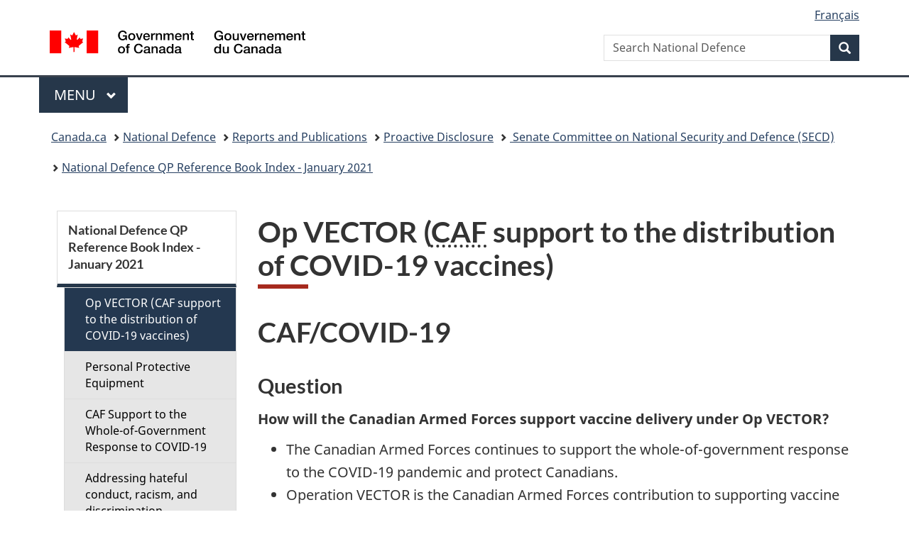

--- FILE ---
content_type: text/html;charset=utf-8
request_url: https://www.canada.ca/en/department-national-defence/corporate/reports-publications/proactive-disclosure/secd-state-of-caf-19-april-2021/reference-material/op-vector.html
body_size: 8479
content:
<!doctype html>


<html class="no-js" dir="ltr" lang="en" xmlns="http://www.w3.org/1999/xhtml">

<head prefix="og: http://ogp.me/ns#">
    
<meta http-equiv="X-UA-Compatible" content="IE=edge"/>
<meta charset="utf-8"/>
<title>Op VECTOR (CAF support to the distribution of COVID-19 vaccines) - Canada.ca</title>
<meta content="width=device-width,initial-scale=1" name="viewport"/>


	<link rel="schema.dcterms" href="http://purl.org/dc/terms/"/>
	<link rel="canonical" href="https://www.canada.ca/en/department-national-defence/corporate/reports-publications/proactive-disclosure/secd-state-of-caf-19-april-2021/reference-material/op-vector.html"/>
    <link rel="alternate" hreflang="en" href="https://www.canada.ca/en/department-national-defence/corporate/reports-publications/proactive-disclosure/secd-state-of-caf-19-april-2021/reference-material/op-vector.html"/>
	
        <link rel="alternate" hreflang="fr" href="https://www.canada.ca/fr/ministere-defense-nationale/organisation/rapports-publications/divulgation-proactive/secd-situation-fac-19-avril-2021/documents-reference/op-vector.html"/>
	
	
		<meta name="description" content="The Canadian Armed Forces continues to support the whole-of-government response to the COVID-19 pandemic and protect Canadians."/>
	
	
		<meta name="keywords" content="Op VECTOR, COVID-19, vaccine,"/>
	
	
		<meta name="author" content="National Defence"/>
	
	
		<meta name="dcterms.title" content="Op VECTOR (CAF support to the distribution of COVID-19 vaccines)"/>
	
	
		<meta name="dcterms.description" content="The Canadian Armed Forces continues to support the whole-of-government response to the COVID-19 pandemic and protect Canadians."/>
	
	
		<meta name="dcterms.creator" content="National Defence"/>
	
	
	
		<meta name="dcterms.language" title="ISO639-2/T" content="eng"/>
	
	
		<meta name="dcterms.subject" title="gccore" content="Military"/>
	
	
		<meta name="dcterms.issued" title="W3CDTF" content="2021-07-13"/>
	
	
		<meta name="dcterms.modified" title="W3CDTF" content="2021-08-17"/>
	
	
	
		<meta name="dcterms.spatial" content="Canada"/>
	
	
	
	
	
	
		<meta name="dcterms.identifier" content="National_Defence"/>
	
	
	
        



	<meta prefix="fb: https://www.facebook.com/2008/fbml" property="fb:pages" content="378967748836213, 160339344047502, 184605778338568, 237796269600506, 10860597051, 14498271095, 209857686718, 160504807323251, 111156792247197, 113429762015861, 502566449790031, 312292485564363, 1471831713076413, 22724568071, 17294463927, 1442463402719857, 247990812241506, 730097607131117, 1142481292546228, 1765602380419601, 131514060764735, 307780276294187, 427238637642566, 525934210910141, 1016214671785090, 192657607776229, 586856208161152, 1146080748799944, 408143085978521, 490290084411688, 163828286987751, 565688503775086, 460123390028, 318424514044, 632493333805962, 370233926766473, 173004244677, 1562729973959056, 362400293941960, 769857139754987, 167891083224996, 466882737009651, 126404198009505, 135409166525475, 664638680273646, 169011506491295, 217171551640146, 182842831756930, 1464645710444681, 218822426028, 218740415905, 123326971154939, 125058490980757, 1062292210514762, 1768389106741505, 310939332270090, 285960408117397, 985916134909087, 655533774808209, 1522633664630497, 686814348097821, 230798677012118, 320520588000085, 103201203106202, 273375356172196, 61263506236, 353102841161, 1061339807224729, 1090791104267764, 395867780593657, 1597876400459657, 388427768185631, 937815283021844, 207409132619743, 1952090675003143, 206529629372368, 218566908564369, 175257766291975, 118472908172897, 767088219985590, 478573952173735, 465264530180856, 317418191615817, 428040827230778, 222493134493922, 196833853688656, 194633827256676, 252002641498535, 398018420213195, 265626156847421, 202442683196210, 384350631577399, 385499078129720, 178433945604162, 398240836869162, 326182960762584, 354672164565195, 375081249171867, 333050716732105, 118996871563050, 240349086055056, 119579301504003, 185184131584797, 333647780005544, 306255172770146, 369589566399283, 117461228379000, 349774478396157, 201995959908210, 307017162692056, 145928592172074, 122656527842056">


	


    


	<script src="//assets.adobedtm.com/be5dfd287373/abb618326704/launch-3eac5e076135.min.js"></script>










<link rel="stylesheet" href="https://use.fontawesome.com/releases/v5.15.4/css/all.css" integrity="sha256-mUZM63G8m73Mcidfrv5E+Y61y7a12O5mW4ezU3bxqW4=" crossorigin="anonymous"/>
<script blocking="render" src="/etc/designs/canada/wet-boew/js/gcdsloader.min.js"></script>
<link rel="stylesheet" href="/etc/designs/canada/wet-boew/css/theme.min.css"/>
<link href="/etc/designs/canada/wet-boew/assets/favicon.ico" rel="icon" type="image/x-icon"/>
<noscript><link rel="stylesheet" href="/etc/designs/canada/wet-boew/css/noscript.min.css"/></noscript>







                              <script>!function(a){var e="https://s.go-mpulse.net/boomerang/",t="addEventListener";if("False"=="True")a.BOOMR_config=a.BOOMR_config||{},a.BOOMR_config.PageParams=a.BOOMR_config.PageParams||{},a.BOOMR_config.PageParams.pci=!0,e="https://s2.go-mpulse.net/boomerang/";if(window.BOOMR_API_key="KBFUZ-C9D7G-RB8SX-GRGEN-HGMC9",function(){function n(e){a.BOOMR_onload=e&&e.timeStamp||(new Date).getTime()}if(!a.BOOMR||!a.BOOMR.version&&!a.BOOMR.snippetExecuted){a.BOOMR=a.BOOMR||{},a.BOOMR.snippetExecuted=!0;var i,_,o,r=document.createElement("iframe");if(a[t])a[t]("load",n,!1);else if(a.attachEvent)a.attachEvent("onload",n);r.src="javascript:void(0)",r.title="",r.role="presentation",(r.frameElement||r).style.cssText="width:0;height:0;border:0;display:none;",o=document.getElementsByTagName("script")[0],o.parentNode.insertBefore(r,o);try{_=r.contentWindow.document}catch(O){i=document.domain,r.src="javascript:var d=document.open();d.domain='"+i+"';void(0);",_=r.contentWindow.document}_.open()._l=function(){var a=this.createElement("script");if(i)this.domain=i;a.id="boomr-if-as",a.src=e+"KBFUZ-C9D7G-RB8SX-GRGEN-HGMC9",BOOMR_lstart=(new Date).getTime(),this.body.appendChild(a)},_.write("<bo"+'dy onload="document._l();">'),_.close()}}(),"".length>0)if(a&&"performance"in a&&a.performance&&"function"==typeof a.performance.setResourceTimingBufferSize)a.performance.setResourceTimingBufferSize();!function(){if(BOOMR=a.BOOMR||{},BOOMR.plugins=BOOMR.plugins||{},!BOOMR.plugins.AK){var e=""=="true"?1:0,t="",n="amlpfiqcc2txg2lstsxa-f-c9fe6108e-clientnsv4-s.akamaihd.net",i="false"=="true"?2:1,_={"ak.v":"39","ak.cp":"368225","ak.ai":parseInt("231651",10),"ak.ol":"0","ak.cr":8,"ak.ipv":4,"ak.proto":"h2","ak.rid":"24e7705a","ak.r":51208,"ak.a2":e,"ak.m":"dscb","ak.n":"essl","ak.bpcip":"3.22.242.0","ak.cport":56036,"ak.gh":"23.209.83.15","ak.quicv":"","ak.tlsv":"tls1.3","ak.0rtt":"","ak.0rtt.ed":"","ak.csrc":"-","ak.acc":"","ak.t":"1769118894","ak.ak":"hOBiQwZUYzCg5VSAfCLimQ==LHCPVCIAF+w/[base64]/QdE3sloM6P6CxPtlNMSIYjf/JbMt1aOqN+uk=","ak.pv":"820","ak.dpoabenc":"","ak.tf":i};if(""!==t)_["ak.ruds"]=t;var o={i:!1,av:function(e){var t="http.initiator";if(e&&(!e[t]||"spa_hard"===e[t]))_["ak.feo"]=void 0!==a.aFeoApplied?1:0,BOOMR.addVar(_)},rv:function(){var a=["ak.bpcip","ak.cport","ak.cr","ak.csrc","ak.gh","ak.ipv","ak.m","ak.n","ak.ol","ak.proto","ak.quicv","ak.tlsv","ak.0rtt","ak.0rtt.ed","ak.r","ak.acc","ak.t","ak.tf"];BOOMR.removeVar(a)}};BOOMR.plugins.AK={akVars:_,akDNSPreFetchDomain:n,init:function(){if(!o.i){var a=BOOMR.subscribe;a("before_beacon",o.av,null,null),a("onbeacon",o.rv,null,null),o.i=!0}return this},is_complete:function(){return!0}}}}()}(window);</script></head>

<body vocab="http://schema.org/" typeof="WebPage" resource="#wb-webpage" class="">

    




    
        
        
        <div class="newpar new section">

</div>

    
        
        
        <div class="par iparys_inherited">

    
    
    
    
        
        
        <div class="global-header"><nav><ul id="wb-tphp">
	<li class="wb-slc"><a class="wb-sl" href="#wb-cont">Skip to main content</a></li>
	<li class="wb-slc"><a class="wb-sl" href="#wb-info">Skip to &#34;About government&#34;</a></li>
	<li class="wb-slc"><a class="wb-sl" href="#wb-sec">Skip to section menu</a></li>
</ul></nav>

<header>
	<div id="wb-bnr" class="container">
		<div class="row">
			
			<section id="wb-lng" class="col-xs-3 col-sm-12 pull-right text-right">
    <h2 class="wb-inv">Language selection</h2>
    <div class="row">
        <div class="col-md-12">
            <ul class="list-inline mrgn-bttm-0">
                <li>
                    <a lang="fr" href="/fr/ministere-defense-nationale/organisation/rapports-publications/divulgation-proactive/secd-situation-fac-19-avril-2021/documents-reference/op-vector.html">
                        
                            <span class="hidden-xs" translate="no">Fran&ccedil;ais</span>
                            <abbr title="Fran&ccedil;ais" class="visible-xs h3 mrgn-tp-sm mrgn-bttm-0 text-uppercase" translate="no">fr</abbr>
                        
                        
                    </a>
                </li>
                
                
            </ul>
        </div>
    </div>
</section>
				<div class="brand col-xs-9 col-sm-5 col-md-4" property="publisher" resource="#wb-publisher" typeof="GovernmentOrganization">
					
                    
					
						
						<a href="/en.html" property="url">
							<img src="/etc/designs/canada/wet-boew/assets/sig-blk-en.svg" alt="Government of Canada" property="logo"/>
							<span class="wb-inv"> /
								
								<span lang="fr">Gouvernement du Canada</span>
							</span>
						</a>
					
					<meta property="name" content="Government of Canada"/>
					<meta property="areaServed" typeof="Country" content="Canada"/>
					<link property="logo" href="/etc/designs/canada/wet-boew/assets/wmms-blk.svg"/>
				</div>
				<section id="wb-srch" class="col-lg-offset-4 col-md-offset-4 col-sm-offset-2 col-xs-12 col-sm-5 col-md-4">
					<h2>Search</h2>
					
<form action="/en/department-national-defence/search.html" method="get" name="cse-search-box" role="search">
	<div class="form-group wb-srch-qry">
		    
		
		    <label for="wb-srch-q" class="wb-inv">Search National Defence</label>
			<input id="wb-srch-q" list="wb-srch-q-ac" class="wb-srch-q form-control" name="q" type="search" value="" size="34" maxlength="170" placeholder="Search National Defence"/>
		

		<datalist id="wb-srch-q-ac">
		</datalist>
	</div>
	<div class="form-group submit">
	<button type="submit" id="wb-srch-sub" class="btn btn-primary btn-small" name="wb-srch-sub"><span class="glyphicon-search glyphicon"></span><span class="wb-inv">Search</span></button>
	</div>
</form>

				</section>
		</div>
	</div>
	<hr/>
	
	<div class="container"><div class="row">
		
        <div class="col-md-8">
        <nav class="gcweb-menu" typeof="SiteNavigationElement">
		<h2 class="wb-inv">Menu</h2>
		<button type="button" aria-haspopup="true" aria-expanded="false"><span class="wb-inv">Main </span>Menu <span class="expicon glyphicon glyphicon-chevron-down"></span></button>
<ul role="menu" aria-orientation="vertical" data-ajax-replace="/content/dam/canada/sitemenu/sitemenu-v2-en.html">
	<li role="presentation"><a role="menuitem" tabindex="-1" href="https://www.canada.ca/en/services/jobs.html">Jobs and the workplace</a></li>
	<li role="presentation"><a role="menuitem" tabindex="-1" href="https://www.canada.ca/en/services/immigration-citizenship.html">Immigration and citizenship</a></li>
	<li role="presentation"><a role="menuitem" tabindex="-1" href="https://travel.gc.ca/">Travel and tourism</a></li>
	<li role="presentation"><a role="menuitem" tabindex="-1" href="https://www.canada.ca/en/services/business.html">Business and industry</a></li>
	<li role="presentation"><a role="menuitem" tabindex="-1" href="https://www.canada.ca/en/services/benefits.html">Benefits</a></li>
	<li role="presentation"><a role="menuitem" tabindex="-1" href="https://www.canada.ca/en/services/health.html">Health</a></li>
	<li role="presentation"><a role="menuitem" tabindex="-1" href="https://www.canada.ca/en/services/taxes.html">Taxes</a></li>
	<li role="presentation"><a role="menuitem" tabindex="-1" href="https://www.canada.ca/en/services/environment.html">Environment and natural resources</a></li>
	<li role="presentation"><a role="menuitem" tabindex="-1" href="https://www.canada.ca/en/services/defence.html">National security and defence</a></li>
	<li role="presentation"><a role="menuitem" tabindex="-1" href="https://www.canada.ca/en/services/culture.html">Culture, history and sport</a></li>
	<li role="presentation"><a role="menuitem" tabindex="-1" href="https://www.canada.ca/en/services/policing.html">Policing, justice and emergencies</a></li>
	<li role="presentation"><a role="menuitem" tabindex="-1" href="https://www.canada.ca/en/services/transport.html">Transport and infrastructure</a></li>
	<li role="presentation"><a role="menuitem" tabindex="-1" href="https://www.international.gc.ca/world-monde/index.aspx?lang=eng">Canada and the world</a></li>
	<li role="presentation"><a role="menuitem" tabindex="-1" href="https://www.canada.ca/en/services/finance.html">Money and finances</a></li>
	<li role="presentation"><a role="menuitem" tabindex="-1" href="https://www.canada.ca/en/services/science.html">Science and innovation</a></li>
	<li role="presentation"><a role="menuitem" tabindex="-1" href="https://www.canada.ca/en/services/life-events.html">Manage life events</a></li>
</ul>

		
        </nav>   
        </div>
		
		
		
    </div></div>
	
		<nav id="wb-bc" property="breadcrumb"><h2 class="wb-inv">You are here:</h2><div class="container"><ol class="breadcrumb">
<li><a href='/en.html'>Canada.ca</a></li>
<li><a href='/en/department-national-defence.html'>National Defence</a></li>
<li><a href='/en/department-national-defence/corporate/reports-publications.html'>Reports and Publications</a></li>
<li><a href='/en/department-national-defence/corporate/reports-publications/proactive-disclosure.html'>Proactive Disclosure</a></li>
<li><a href='/en/department-national-defence/corporate/reports-publications/proactive-disclosure/secd-state-of-caf-19-april-2021.html'> Senate Committee on National Security and Defence (SECD)</a></li>
<li><a href='/en/department-national-defence/corporate/reports-publications/proactive-disclosure/secd-state-of-caf-19-april-2021/reference-material.html'>National Defence QP Reference Book Index - January 2021</a></li>
</ol></div></nav>


	

  
</header>
</div>

    

</div>

    




	



    
    <div class="container">
        <div class="row">
            <main property="mainContentOfPage" resource="#wb-main" typeof="WebPageElement" class="col-md-9 col-md-push-3">
                <div class="mwstitle section">

    <h1 property="name" id="wb-cont" dir="ltr">
Op VECTOR (<abbr title="Canadian Armed Forces">CAF</abbr> support to the distribution of COVID-19 vaccines)</h1>
	</div>
<div class="mwsbodytext text parbase section">
    

    
        <h2>CAF/COVID-19</h2>
<h3>Question</h3>
<p><strong>How will the Canadian Armed Forces support vaccine delivery under Op VECTOR?</strong></p>
<ul>
<li>The Canadian Armed Forces continues to support the whole-of-government response to the COVID-19 pandemic and protect Canadians.</li>
<li>Operation VECTOR is the Canadian Armed Forces contribution to supporting vaccine distribution across Canada.</li>
<li>This will complement federal, provincial, territorial, and local resources with well-trained military personnel, logistics, and specialized equipment.</li>
<li>For example, National Defence stands ready to support the Government by:<ul>
<li>Providing transportation and logistics to bring vaccines to Canada and distribute them domestically;</li>
<li>Transporting medical equipment and health care professionals to remote communities; and,</li>
<li>Providing warehousing, distribution, and immunization facilities with logistical staff.</li>
</ul>
</li>
<li>The Canadian Armed Forces has also deployed planners to assist Public Health with logistics and planning for the distribution of a COVID-19 vaccine.</li>
<li>The Canadian Armed Forces is also providing planning assistance to Indigenous Services Canada for the vaccine roll-out to Indigenous communities.</li>
<li>National Defence will continue to work with whole-of-government partners to ensure safe and effective vaccine roll-out.</li>
</ul>
<h3>Quick Facts</h3>
<ul>
<li><strong>November 27, 2020: CDS issues Operation Planning Directive announcing Operation VECTOR</strong> – the CAF support to the distribution of the COVID-19 vaccine.</li>
<li><strong>November 27, 2020: Major-General Dany Fortin is seconded to the Public Health Agency of <span class="nowrap">Canada (PHAC)</span></strong> and named Vice President Logistics and Operations at PHAC.<ul>
<li>Brigadier-General Simon Bernard and Brigadier-General Krista Brodie, and additional CAF personnel, are currently seconded to PHAC as part of this team as well.</li>
</ul>
</li>
<li><strong>December 12 – 15, 2020: the Royal Canadian Air Force delivered five medical-grade low-temperature freezers</strong> to two Northern territories.</li>
<li>January 14 – 17, 2021: CAF activated 5 Canadian Rangers in Nain, Newfoundland to assist with transporting vulnerable persons to vaccination clinics.</li>
<li>January 20, 2021: CAF will activate 5 Canadian Rangers in Watson Lake, Yukon to assist the Yukon Vaccine Rollout Team with the teardown of a vaccination site upon completions of its use.</li>
<li><strong>CAF planners are also operating alongside Indigenous Services Canada</strong> to ensure vaccines are administered in a timely manner to Indigenous communities.</li>
<li>The Canadian Armed Forces now has Liaison Officers embedded with Public Health Agency Canada, Indigenous Services Canada, and Public Safety Canada.</li>
<li>Additional support has been mobilized for the Vaccine Rollout Task Force and the PHAC National Emergency Strategic Supply depots.</li>
<li><strong>Cost of Operation VECTOR:</strong> National Defence tracks the costs of the operation as they unfold and weighs them against any savings and only seeks reimbursement for the delta, similar to Operation LASER.</li>
</ul>
<div class="clearfix">&nbsp;</div>
<p>Responsible Principals: Strategic Joint Staff, Assistant Deputy Minister (Public Affairs) January 19, 2020</p>
<p class="text-right"><a href="#wb-tphp">Back to top</a></p>

    


</div>


                <section class="pagedetails">
    <h2 class="wb-inv">Page details</h2>

    

    
    
<gcds-date-modified>
	2021-08-17
</gcds-date-modified>


</section>
            </main>
            <nav class="wb-sec col-md-3 col-md-pull-9" typeof="SiteNavigationElement" id="wb-sec">
                <div>
    <h2 id="wb-sec-h" class="wb-inv">Section Menu</h2>
    <section class="list-group menu list-unstyled">
        <h3 class="wb-navcurr"><a href="/en/department-national-defence/corporate/reports-publications/proactive-disclosure/secd-state-of-caf-19-april-2021/reference-material.html">National Defence QP Reference Book Index - January 2021</a></h3>
        <ul class="list-group menu list-unstyled">
            <li><a href="/en/department-national-defence/corporate/reports-publications/proactive-disclosure/secd-state-of-caf-19-april-2021/reference-material/op-vector.html" class="list-group-item wb-navcurr">Op VECTOR (CAF support to the distribution of COVID-19 vaccines)</a>
                
            </li>
        
            <li><a href="/en/department-national-defence/corporate/reports-publications/proactive-disclosure/secd-state-of-caf-19-april-2021/reference-material/personal-protective-equipment.html" class="list-group-item">Personal Protective Equipment</a>
                
            </li>
        
            <li><a href="/en/department-national-defence/corporate/reports-publications/proactive-disclosure/secd-state-of-caf-19-april-2021/reference-material/caf-support-whole-of-government-response-covid-19.html" class="list-group-item">CAF Support to the Whole-of-Government Response to COVID-19</a>
                
            </li>
        
            <li><a href="/en/department-national-defence/corporate/reports-publications/proactive-disclosure/secd-state-of-caf-19-april-2021/reference-material/addressing-hateful-conduct-racism-discrimination.html" class="list-group-item">Addressing hateful conduct, racism, and discrimination</a>
                
            </li>
        
            <li><a href="/en/department-national-defence/corporate/reports-publications/proactive-disclosure/secd-state-of-caf-19-april-2021/reference-material/heyder-beattie-final-settlement-agreement.html" class="list-group-item">Heyder Beattie Final Settlement Agreement</a>
                
            </li>
        
            <li><a href="/en/department-national-defence/corporate/reports-publications/proactive-disclosure/secd-state-of-caf-19-april-2021/reference-material/bill-c-77-declaration-victims-rights.html" class="list-group-item">Bill C-77: Declaration of Victims’ Rights</a>
                
            </li>
        
            <li><a href="/en/department-national-defence/corporate/reports-publications/proactive-disclosure/secd-state-of-caf-19-april-2021/reference-material/fiscal-economic-statement-2020.html" class="list-group-item">Fall Economic Statement and Defence Spending</a>
                
            </li>
        
            <li><a href="/en/department-national-defence/corporate/reports-publications/proactive-disclosure/secd-state-of-caf-19-april-2021/reference-material/strong-secure-engaged-implementation.html" class="list-group-item">Strong, Secure, Engaged Planned Capital Expenditures</a>
                
            </li>
        
            <li><a href="/en/department-national-defence/corporate/reports-publications/proactive-disclosure/secd-state-of-caf-19-april-2021/reference-material/joint-support-shipsmv-asterix.html" class="list-group-item">Joint Support Ships and the MV Asterix</a>
                
            </li>
        
            <li><a href="/en/department-national-defence/corporate/reports-publications/proactive-disclosure/secd-state-of-caf-19-april-2021/reference-material/arctic-offshore-patrol-ships.html" class="list-group-item">Arctic and Offshore Patrol Ships</a>
                
            </li>
        
            <li><a href="/en/department-national-defence/corporate/reports-publications/proactive-disclosure/secd-state-of-caf-19-april-2021/reference-material/future-fighter-capability-project.html" class="list-group-item">Future Fighter Capability Project</a>
                
            </li>
        
            <li><a href="/en/department-national-defence/corporate/reports-publications/proactive-disclosure/secd-state-of-caf-19-april-2021/reference-material/military-exercises-with-people-liberation-army.html" class="list-group-item">Military Exercises with the China’s People’s Liberation Army</a>
                
            </li>
        
            <li><a href="/en/department-national-defence/corporate/reports-publications/proactive-disclosure/secd-state-of-caf-19-april-2021/reference-material/continental-defence-norad-modernization.html" class="list-group-item">Continental Defence and NORAD Modernization</a>
                
            </li>
        
            <li><a href="/en/department-national-defence/corporate/reports-publications/proactive-disclosure/secd-state-of-caf-19-april-2021/reference-material/operation-impact.html" class="list-group-item">Operation IMPACT - Iraq</a>
                
            </li>
        
            <li><a href="/en/department-national-defence/corporate/reports-publications/proactive-disclosure/secd-state-of-caf-19-april-2021/reference-material/halifax-international-security-forum.html" class="list-group-item">Halifax International Security Forum</a>
                
            </li>
        </ul>
    </section>
 <!-- comment --></div>
            </nav>
        </div>
    </div>

    
    



    




    
        
        
        <div class="newpar new section">

</div>

    
        
        
        <div class="par iparys_inherited">

    
    
    
    

</div>

    




    




    
        
        
        <div class="newpar new section">

</div>

    
        
        
        <div class="par iparys_inherited">

    
    
    
    
        
        
        <div class="global-footer">
    <footer id="wb-info">
	    <h2 class="wb-inv">About this site</h2>
    	<div class="gc-contextual"><div class="container">
    <nav>
        <h3>National Defence</h3>
        <ul class="list-col-xs-1 list-col-sm-2 list-col-md-3">
            <li><a href="/en/department-national-defence/services/contact-us.html">Contact us</a></li>
        
            <li><a href="/en/department-national-defence/corporate/news.html">News</a></li>
        
            <li><a href="/en/department-national-defence/corporate/job-opportunities.html">Jobs</a></li>
        </ul>
    </nav>
</div></div>	
        <div class="gc-main-footer">
			<div class="container">
	<nav>
	<h3>Government of Canada</h3>
	<ul class="list-col-xs-1 list-col-sm-2 list-col-md-3">
		<li><a href="/en/contact.html">All contacts</a></li>
		<li><a href="/en/government/dept.html">Departments and agencies</a></li>
		<li><a href="/en/government/system.html">About government</a></li>
	</ul>
	<h4><span class="wb-inv">Themes and topics</span></h4>
	<ul class="list-unstyled colcount-sm-2 colcount-md-3">			
		<li><a href="/en/services/jobs.html">Jobs</a></li>
		<li><a href="/en/services/immigration-citizenship.html">Immigration and citizenship</a></li>
		<li><a href="https://travel.gc.ca/">Travel and tourism</a></li>
		<li><a href="/en/services/business.html">Business</a></li>
		<li><a href="/en/services/benefits.html">Benefits</a></li>
		<li><a href="/en/services/health.html">Health</a></li>
		<li><a href="/en/services/taxes.html">Taxes</a></li>
		<li><a href="/en/services/environment.html">Environment and natural resources</a></li>
		<li><a href="/en/services/defence.html">National security and defence</a></li>
		<li><a href="/en/services/culture.html">Culture, history and sport</a></li>
		<li><a href="/en/services/policing.html">Policing, justice and emergencies</a></li>
		<li><a href="/en/services/transport.html">Transport and infrastructure</a></li>
		<li><a href="https://www.international.gc.ca/world-monde/index.aspx?lang=eng">Canada and the world</a></li>
		<li><a href="/en/services/finance.html">Money and finances</a></li>
		<li><a href="/en/services/science.html">Science and innovation</a></li>
		<li><a href="/en/services/indigenous-peoples.html">Indigenous Peoples</a></li>
		<li><a href="/en/services/veterans-military.html">Veterans and military</a></li>
		<li><a href="/en/services/youth.html">Youth</a></li>
		<li><a href="/en/services/life-events.html">Manage life events</a></li>		
	</ul>
	</nav>
</div>
	
        </div>
        <div class="gc-sub-footer">
            <div class="container d-flex align-items-center">
            <nav>
                <h3 class="wb-inv">Government of Canada Corporate</h3>
                <ul>
                
                    		<li><a href="https://www.canada.ca/en/social.html">Social media</a></li>
		<li><a href="https://www.canada.ca/en/mobile.html">Mobile applications</a></li>
		<li><a href="https://www.canada.ca/en/government/about-canada-ca.html">About Canada.ca</a></li>
                
                <li><a href="/en/department-national-defence/services/terms-conditions.html">Terms and conditions</a></li>
                <li><a href="/en/department-national-defence/services/privacy.html">Privacy</a></li>
                </ul>
            </nav>
                <div class="wtrmrk align-self-end">
                    <img src="/etc/designs/canada/wet-boew/assets/wmms-blk.svg" alt="Symbol of the Government of Canada"/>
                </div>
            </div>
        </div>
    </footer>

</div>

    

</div>

    




    







    <script type="text/javascript">_satellite.pageBottom();</script>






<script src="//ajax.googleapis.com/ajax/libs/jquery/2.2.4/jquery.min.js" integrity="sha256-BbhdlvQf/xTY9gja0Dq3HiwQF8LaCRTXxZKRutelT44=" crossorigin="anonymous"></script>
<script src="/etc/designs/canada/wet-boew/js/ep-pp.min.js"></script>
<script src="/etc/designs/canada/wet-boew/js/wet-boew.min.js"></script>
<script src="/etc/designs/canada/wet-boew/js/theme.min.js"></script>




</body>
</html>
